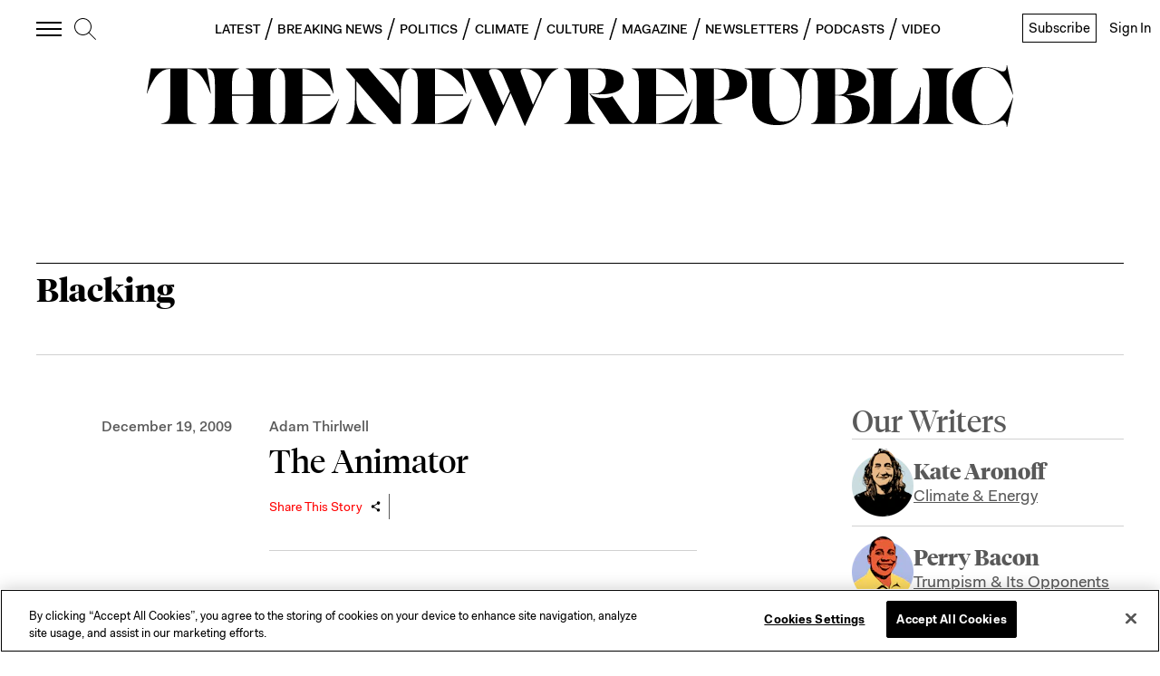

--- FILE ---
content_type: application/javascript
request_url: https://prism.app-us1.com/?a=612910576&u=https%3A%2F%2Fnewrepublic.com%2Ftags%2Fblacking
body_size: 123
content:
window.visitorGlobalObject=window.visitorGlobalObject||window.prismGlobalObject;window.visitorGlobalObject.setVisitorId('df9bbf11-bdfd-415e-aa0d-bb5f17c39e31', '612910576');window.visitorGlobalObject.setWhitelistedServices('tracking', '612910576');